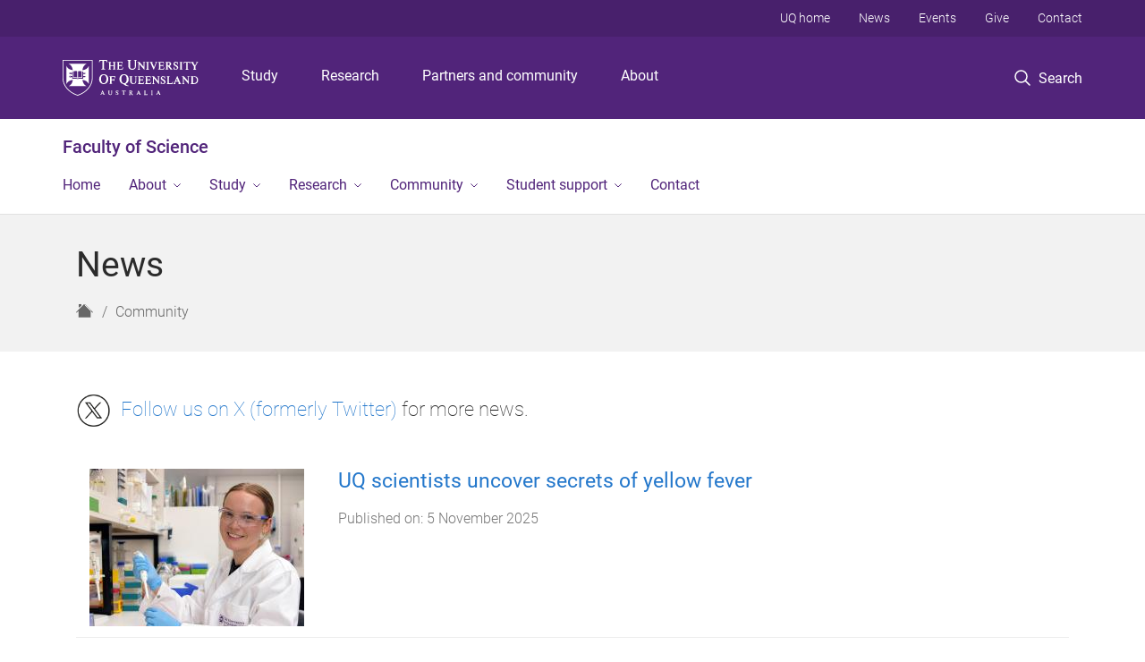

--- FILE ---
content_type: text/html; charset=utf-8
request_url: https://science.uq.edu.au/news?t%5Buq_article%5D=uq_article&sort_by=field_uq_publish_date_value&sort_order=DESC&page=3
body_size: 13024
content:
<!DOCTYPE html>
<!--[if lt IE 7]> <html class="lt-ie9 lt-ie8 lt-ie7" lang="en" dir="ltr"> <![endif]-->
<!--[if IE 7]> <html class="lte-ie7 lt-ie9 lt-ie8" lang="en" dir="ltr"> <![endif]-->
<!--[if IE 8]> <html class="lte-ie8 lt-ie9" lang="en" dir="ltr"> <![endif]-->
<!--[if lte IE 9]> <html class="lte-ie9" lang="en" dir="ltr"> <![endif]-->
<!--[if gt IE 9]><!--> <html xmlns="http://www.w3.org/1999/xhtml" lang="en" dir="ltr"> <!--<![endif]-->
<head>
  <meta http-equiv="Content-Type" content="text/html; charset=utf-8" />
<link rel="shortcut icon" href="https://science.uq.edu.au/sites/all/themes/custom/uq_standard/favicon.ico" type="image/vnd.microsoft.icon" />
<meta name="viewport" content="width=device-width,initial-scale=1" />
<link rel="apple-touch-icon" href="https://static.uq.net.au/v4/logos/corporate/uq-apple-touch-icon.png" type="image/png" />
<meta name="generator" content="Drupal 7 (https://www.drupal.org)" />
<link rel="canonical" href="https://science.uq.edu.au/news" />
<link rel="shortlink" href="https://science.uq.edu.au/news" />
<meta name="msvalidate.01" content="1D347AB66A45715B5302E84A9FACA1F6" />
  <title>News - Faculty of Science - University of Queensland</title>
  <style type="text/css" media="all">
@import url("https://science.uq.edu.au/sites/all/libraries/chosen/chosen.css?t9amwf");
@import url("https://science.uq.edu.au/sites/all/modules/contrib/chosen/css/chosen-drupal.css?t9amwf");
</style>
<style type="text/css" media="all">
@import url("https://science.uq.edu.au/sites/all/modules/contrib/field_hidden/field_hidden.css?t9amwf");
@import url("https://science.uq.edu.au/sites/all/modules/custom/uq_components/core/uq_snippets/uq_snippets.css?t9amwf");
@import url("https://science.uq.edu.au/modules/user/user.css?t9amwf");
@import url("https://science.uq.edu.au/sites/all/modules/contrib/video_filter/video_filter.css?t9amwf");
@import url("https://science.uq.edu.au/sites/all/modules/custom/uq_components/components/uq_panel_feature/css/style.css?t9amwf");
@import url("https://science.uq.edu.au/sites/all/modules/contrib/ckeditor_image2/ckeditor_image2.theme.css?t9amwf");
</style>
<style type="text/css" media="all">
@import url("https://science.uq.edu.au/sites/all/modules/contrib/panels/css/panels.css?t9amwf");
@import url("https://science.uq.edu.au/sites/all/modules/contrib/taxonomy_access/taxonomy_access.css?t9amwf");
</style>
<link type="text/css" rel="stylesheet" href="https://static.uq.net.au/v6/fonts/Roboto/roboto.css" media="all" />
<link type="text/css" rel="stylesheet" href="https://static.uq.net.au/latest/css/uqds_uq-standard.css?t9amwf" media="all" />
<style type="text/css" media="all">
@import url("https://science.uq.edu.au/sites/all/themes/custom/uq_standard/css/styles.css?t9amwf");
</style>
<style type="text/css" media="print">
@import url("https://science.uq.edu.au/sites/all/themes/custom/uq_standard/css/print.css?t9amwf");
</style>
  <!--[if lt IE 9]>
  <script src="/sites/all/themes/custom/uq_standard/bower_components/html5shiv/dist/html5shiv.min.js"></script>
  <script src="/sites/all/themes/custom/uq_standard/bower_components/respond/dest/respond.min.js"></script>
  <![endif]-->
  <script type="text/javascript">
<!--//--><![CDATA[//><!--
(function(i,s,o,g,r,a,m){i["GoogleAnalyticsObject"]=r;i[r]=i[r]||function(){(i[r].q=i[r].q||[]).push(arguments)},i[r].l=1*new Date();a=s.createElement(o),m=s.getElementsByTagName(o)[0];a.async=1;a.src=g;m.parentNode.insertBefore(a,m)})(window,document,"script","https://www.google-analytics.com/analytics.js","ga");ga("create", "UA-1590516-1", {"cookieDomain":"auto"});ga("require", "linkid", "linkid.js");ga("set", "anonymizeIp", true);ga("send", "pageview");
//--><!]]>
</script>
</head>
<body class="html not-front not-logged-in no-sidebars page-news" >
  <div class="skip-link">
    <a href="#main-menu" tabindex="1" class="skip-link__link element-invisible element-focusable">Skip to menu</a>
    <a href="#main-content" class="skip-link__link element-invisible element-focusable">Skip to content</a>
    <a href="#site-footer" class="skip-link__link element-invisible element-focusable">Skip to footer</a>
  </div>
    <div class="region region-page-top">
    <noscript aria-hidden="true"><iframe src="https://www.googletagmanager.com/ns.html?id=GTM-NC7M38Q"
 height="0" width="0" style="display:none;visibility:hidden"></iframe></noscript>
  </div>
  
  

<header class="uq-header" data-gtm-category="Header">
  <div class="uq-header__container">
    <div class="uq-header__menu-toggle">
      <button type="button" class="nav-primary__toggle nav-primary__menu-toggle slide-menu__control"
        data-target="global-mobile-nav" data-action="toggle">Menu
      </button>
    </div>
    <div class="uq-header__logo">
      <a class="logo--large" href="https://www.uq.edu.au/">
        <img alt="The University of Queensland"
          src="https://static.uq.net.au/v11/logos/corporate/uq-logo--reversed.svg">
      </a>
    </div>
    <div class="uq-header__nav-primary" data-gtm-category="Primary header">
      <nav class="uq-header__nav-primary-container" aria-label="primary navigation">
        <ul class="uq-header__nav-primary-list">
                    <li class="uq-header__nav-primary-item"><a
              class="uq-header__nav-primary-link"
              href="https://study.uq.edu.au/"
              data-gtm-label="Study">Study</a>
            
          </li>
                    <li class="uq-header__nav-primary-item"><a
              class="uq-header__nav-primary-link"
              href="https://research.uq.edu.au/"
              data-gtm-label="Research">Research</a>
            
          </li>
                    <li class="uq-header__nav-primary-item"><a
              class="uq-header__nav-primary-link"
              href="https://partners-community.uq.edu.au"
              data-gtm-label="Partners and community">Partners and community</a>
            
          </li>
                    <li class="uq-header__nav-primary-item"><a
              class="uq-header__nav-primary-link"
              href="https://about.uq.edu.au/"
              data-gtm-label="About">About</a>
            
          </li>
                  </ul>
      </nav>
    </div>
    <div class="uq-header__search-toggle" data-gtm-category="Search">
      <button class="nav-primary__toggle nav-primary__search-toggle" data-gtm-action="Toggle">
        <div class="search-toggle__label">Search</div>
      </button>
    </div>
  </div>

  <!-- Mobile only navigation -->
  <nav class="slide-menu global-mobile-nav" id="global-mobile-nav" aria-label="primary navigation mobile">
    <div class="uq-site-header__title-container">
      <div class="uq-site-header__title-container__left">
        <a href="/" class="uq-site-header__title">Faculty of Science</a>
      </div>
    </div>
    <ul>
      <!-- site specific navigation -->
              <li data-gtm-category="Main navigation">
          <a href="/home" class="slide-menu__control"
            data-gtm-category="UQ Header"
            data-gtm-label="Home"
            aria-haspopup="true"
            aria-expanded="false"
            >
            Home          </a>
                    </li>
              <li data-gtm-category="Main navigation">
          <a href="/about" class="slide-menu__control"
            data-gtm-category="UQ Header"
            data-gtm-label="About"
            aria-haspopup="true"
            aria-expanded="false"
            >
            About          </a>
                          <ul>
                                                <li class='first__overview'>
                  <a href="/about" class="global-mobile-nav__audience-link slide-menu__control"
                      data-gtm-category="UQ Header"
                      data-gtm-label="About"
                      >
                      About                    </a>
                  </li>
                                                                              <li>
                        <a
                          href="/about/strategic-vision"
                          data-gtm-label="Strategic vision > Strategic vision"
                        >
                          Strategic vision                        </a>
                      </li>
                                                                              <li>
                        <a
                          href="/about/leadership-team"
                          data-gtm-label="Leadership team > Leadership team"
                        >
                          Leadership team                        </a>
                      </li>
                                                                              <li>
                        <a
                          href="/about/schools-and-centres"
                          data-gtm-label="Schools and centres > Schools and centres"
                        >
                          Schools and centres                        </a>
                      </li>
                                                                              <li>
                        <a
                          href="/about/facilities-services"
                          data-gtm-label="Facilities and services > Facilities and services"
                        >
                          Facilities and services                        </a>
                      </li>
                                                                              <li>
                        <a
                          href="/about/teaching-learning"
                          data-gtm-label="Teaching & Learning > Teaching & Learning"
                        >
                          Teaching & Learning                        </a>
                      </li>
                                                                              <li>
                        <a
                          href="/about/rankings-and-achievements"
                          data-gtm-label="Rankings and achievements > Rankings and achievements"
                        >
                          Rankings and achievements                        </a>
                      </li>
                                                                                                                          </ul>
                    </li>
              <li data-gtm-category="Main navigation">
          <a href="/study" class="slide-menu__control"
            data-gtm-category="UQ Header"
            data-gtm-label="Study"
            aria-haspopup="true"
            aria-expanded="false"
            >
            Study          </a>
                          <ul>
                                                <li class='first__overview'>
                  <a href="/study" class="global-mobile-nav__audience-link slide-menu__control"
                      data-gtm-category="UQ Header"
                      data-gtm-label="Study"
                      >
                      Study                    </a>
                  </li>
                                                                              <li>
                        <a
                          href="/study/undergraduate-programs"
                          data-gtm-label="Undergraduate programs > Undergraduate programs"
                        >
                          Undergraduate programs                        </a>
                      </li>
                                                                              <li>
                        <a
                          href="/study/postgraduate-coursework"
                          data-gtm-label="Postgraduate coursework > Postgraduate coursework"
                        >
                          Postgraduate coursework                        </a>
                      </li>
                                                                              <li>
                        <a
                          href="/study/higher-degree-research"
                          data-gtm-label="Higher degree by research > Higher degree by research"
                        >
                          Higher degree by research                        </a>
                      </li>
                                                                              <li>
                        <a
                          href="/study/meet-our-students"
                          data-gtm-label="Meet our students > Meet our students"
                        >
                          Meet our students                        </a>
                      </li>
                                                                                                                          </ul>
                    </li>
              <li data-gtm-category="Main navigation">
          <a href="/research" class="slide-menu__control"
            data-gtm-category="UQ Header"
            data-gtm-label="Research"
            aria-haspopup="true"
            aria-expanded="false"
            >
            Research          </a>
                          <ul>
                                                <li class='first__overview'>
                  <a href="/research" class="global-mobile-nav__audience-link slide-menu__control"
                      data-gtm-category="UQ Header"
                      data-gtm-label="Research"
                      >
                      Research                    </a>
                  </li>
                                                                              <li>
                        <a
                          href="/research/cross-disciplinary-themes"
                          data-gtm-label="Cross-disciplinary research themes > Cross-disciplinary research themes"
                        >
                          Cross-disciplinary research themes                        </a>
                      </li>
                                                                              <li>
                        <a
                          href="/research/support-for-researchers"
                          data-gtm-label="Support for researchers > Support for researchers"
                        >
                          Support for researchers                        </a>
                      </li>
                                                                                                                          </ul>
                    </li>
              <li data-gtm-category="Main navigation">
          <a href="/community" class="slide-menu__control"
            data-gtm-category="UQ Header"
            data-gtm-label="Community"
            aria-haspopup="true"
            aria-expanded="false"
            >
            Community          </a>
                          <ul>
                                                <li class='first__overview'>
                  <a href="/community" class="global-mobile-nav__audience-link slide-menu__control"
                      data-gtm-category="UQ Header"
                      data-gtm-label="Community"
                      >
                      Community                    </a>
                  </li>
                                                                              <li>
                        <a
                          href="/community/partnerships"
                          data-gtm-label="Partnerships > Partnerships"
                        >
                          Partnerships                        </a>
                      </li>
                                                                              <li>
                        <a
                          href="/community/alumni"
                          data-gtm-label="Alumni > Alumni"
                        >
                          Alumni                        </a>
                      </li>
                                                                              <li>
                        <a
                          href="/community/high-schools"
                          data-gtm-label="High schools > High schools"
                        >
                          High schools                        </a>
                      </li>
                                                                              <li>
                        <a
                          href="/news"
                          data-gtm-label="News > News"
                        >
                          News                        </a>
                      </li>
                                                                              <li>
                        <a
                          href="/events"
                          data-gtm-label="Events > Events"
                        >
                          Events                        </a>
                      </li>
                                                                              <li>
                        <a
                          href="https://alumni.uq.edu.au/faculty-of-science"
                          data-gtm-label="Giving > Giving"
                        >
                          Giving                        </a>
                      </li>
                                                                                                                          </ul>
                    </li>
              <li data-gtm-category="Main navigation">
          <a href="/student-support" class="slide-menu__control"
            data-gtm-category="UQ Header"
            data-gtm-label="Student support"
            aria-haspopup="true"
            aria-expanded="false"
            >
            Student support          </a>
                          <ul>
                                                <li class='first__overview'>
                  <a href="/student-support" class="global-mobile-nav__audience-link slide-menu__control"
                      data-gtm-category="UQ Header"
                      data-gtm-label="Student support"
                      >
                      Student support                    </a>
                  </li>
                                                                              <li>
                        <a
                          href="/student-support/orientation"
                          data-gtm-label="Getting started and Orientation > Getting started and Orientation"
                        >
                          Getting started and Orientation                        </a>
                      </li>
                                                                              <li>
                        <a
                          href="/student-support/careers-and-employability"
                          data-gtm-label="Careers and employability > Careers and employability"
                        >
                          Careers and employability                        </a>
                      </li>
                                                                              <li>
                        <a
                          href="/student-support/leadership-mentoring"
                          data-gtm-label="Leadership and mentoring > Leadership and mentoring"
                        >
                          Leadership and mentoring                        </a>
                      </li>
                                                                              <li>
                        <a
                          href="/student-support/academic-help-and-general-enquiries"
                          data-gtm-label="Academic help and general enquiries > Academic help and general enquiries"
                        >
                          Academic help and general enquiries                        </a>
                      </li>
                                                                              <li>
                        <a
                          href="/student-support/scholarships"
                          data-gtm-label="Scholarships > Scholarships"
                        >
                          Scholarships                        </a>
                      </li>
                                                                              <li>
                        <a
                          href="/student-support/hdr-student-support"
                          data-gtm-label="HDR student support > HDR student support"
                        >
                          HDR student support                        </a>
                      </li>
                                                                                                                          </ul>
                    </li>
              <li data-gtm-category="Main navigation">
          <a href="/contact" class="slide-menu__control"
            data-gtm-category="UQ Header"
            data-gtm-label="Contact"
            aria-haspopup="true"
            aria-expanded="false"
            >
            Contact          </a>
                    </li>
            <!-- END : site specific navigation -->
            <li class="uq-header__newglobal-nav-item" data-gtm-category="Primary header">
        <a class="uq-header__newglobal-nav-link slide-menu__control"
          href="https://study.uq.edu.au/">Study</a>
              </li>
            <li class="uq-header__newglobal-nav-item" data-gtm-category="Primary header">
        <a class="uq-header__newglobal-nav-link slide-menu__control"
          href="https://research.uq.edu.au/">Research</a>
              </li>
            <li class="uq-header__newglobal-nav-item" data-gtm-category="Primary header">
        <a class="uq-header__newglobal-nav-link slide-menu__control"
          href="https://partners-community.uq.edu.au">Partners and community</a>
              </li>
            <li class="uq-header__newglobal-nav-item" data-gtm-category="Primary header">
        <a class="uq-header__newglobal-nav-link slide-menu__control"
          href="https://about.uq.edu.au/">About</a>
              </li>
                  <li class="uq-header__nav-secondary-item" data-gtm-category="Secondary header">
        <a class="uq-header__nav-secondary-link" href="https://www.uq.edu.au/">UQ home</a>
      </li>
            <li class="uq-header__nav-secondary-item" data-gtm-category="Secondary header">
        <a class="uq-header__nav-secondary-link" href="https://www.uq.edu.au/news/">News</a>
      </li>
            <li class="uq-header__nav-secondary-item" data-gtm-category="Secondary header">
        <a class="uq-header__nav-secondary-link" href="https://www.uq.edu.au/uq-events">Events</a>
      </li>
            <li class="uq-header__nav-secondary-item" data-gtm-category="Secondary header">
        <a class="uq-header__nav-secondary-link" href="https://alumni.uq.edu.au/giving/">Give</a>
      </li>
            <li class="uq-header__nav-secondary-item" data-gtm-category="Secondary header">
        <a class="uq-header__nav-secondary-link" href="https://contacts.uq.edu.au/">Contact</a>
      </li>
          </ul>
  </nav>
  <div class="uq-header__search" data-gtm-category="Search">
    <div class="uq-header__search-container">
      <form action="https://search.uq.edu.au/" method="get" data-gtm-action="Text search" data-gtm-form-action="">
        <fieldset>
          <div class="uq-header__search-query">
            <label for="edit-q" class="visually-hidden uq-header__search-query-label">Search term</label>
            <input type="text" id="edit-q" name="q" value="" maxlength="128" placeholder="Search by keyword" class="uq-header__search-query-input" data-gtm-trigger="change" data-gtm-form-search="">
            <span class="uq-header__search-query-button">
              <input type="submit" name="op" value="Search" class="uq-header__search-query-submit" data-gtm-trigger="click">
            </span>

                        <input type="hidden" value="https://science.uq.edu.au" name="as_sitesearch" id="edit-as_sitesearch-on">
          </div>
        </fieldset>
      </form>
    </div>
  </div>
  <div class="uq-header__nav-secondary">
    <nav class="uq-header__nav-secondary-container">
      <ul class="uq-header__nav-secondary-list">
                <li class="uq-header__nav-secondary-item">
          <a
            href="https://www.uq.edu.au/"
            class="uq-header__nav-secondary-link"
            data-gtm-category="Secondary header"
            data-gtm-label="UQ home"
          >
            UQ home          </a>
        </li>
                <li class="uq-header__nav-secondary-item">
          <a
            href="https://www.uq.edu.au/news/"
            class="uq-header__nav-secondary-link"
            data-gtm-category="Secondary header"
            data-gtm-label="News"
          >
            News          </a>
        </li>
                <li class="uq-header__nav-secondary-item">
          <a
            href="https://www.uq.edu.au/uq-events"
            class="uq-header__nav-secondary-link"
            data-gtm-category="Secondary header"
            data-gtm-label="Events"
          >
            Events          </a>
        </li>
                <li class="uq-header__nav-secondary-item">
          <a
            href="https://alumni.uq.edu.au/giving/"
            class="uq-header__nav-secondary-link"
            data-gtm-category="Secondary header"
            data-gtm-label="Give"
          >
            Give          </a>
        </li>
                <li class="uq-header__nav-secondary-item">
          <a
            href="https://contacts.uq.edu.au/"
            class="uq-header__nav-secondary-link"
            data-gtm-category="Secondary header"
            data-gtm-label="Contact"
          >
            Contact          </a>
        </li>
              </ul>
    </nav>
  </div>
</header>

  <div class="uq-site-header">
  <div class="uq-site-header__title-container">
    <div class="uq-site-header__title-container__left">
      <a href="/" class="uq-site-header__title">Faculty of Science</a>
    </div>
    <div class="uq-site-header__title-container__right">
      <button class="uq-site-header__navigation-toggle jsNavToggle" data-gtm-action="Toggle">Menu</button>
    </div>
  </div>
  <div class="uq-site-header__navigation-container">
    <nav class="uq-site-header__navigation" aria-label="Site navigation" id="jsNav">
      <ul class="uq-site-header__navigation__list uq-site-header__navigation__list--level-1">
                <li class="uq-site-header__navigation__list-item
                            ">
          <a href="/home" aria-haspopup="true" aria-expanded="false"
            class="uq-site-header__navigation__list-link">
            Home          </a>
                  </li>
                <li class="uq-site-header__navigation__list-item
              uq-site-header__navigation__list-item--has-subnav              ">
          <a href="/about" aria-haspopup="true" aria-expanded="false"
            class="uq-site-header__navigation__list-link">
            About          </a>
                    <button class="uq-site-header__navigation__sub-toggle" data-gtm-action="Toggle"><span
              class="visually-hidden">Show About sub-navigation</span></button>
          <ul class="uq-site-header__navigation__list uq-site-header__navigation__list--level-2"
            aria-label="Study sub-navigation">
                                          <li class="uq-site-header__navigation__list-item">
                  <a href="/about/strategic-vision">
                    Strategic vision                  </a>
                </li>
                                                        <li class="uq-site-header__navigation__list-item">
                  <a href="/about/leadership-team">
                    Leadership team                  </a>
                </li>
                                                        <li class="uq-site-header__navigation__list-item">
                  <a href="/about/schools-and-centres">
                    Schools and centres                  </a>
                </li>
                                                        <li class="uq-site-header__navigation__list-item">
                  <a href="/about/facilities-services">
                    Facilities and services                  </a>
                </li>
                                                        <li class="uq-site-header__navigation__list-item">
                  <a href="/about/teaching-learning">
                    Teaching & Learning                  </a>
                </li>
                                                        <li class="uq-site-header__navigation__list-item">
                  <a href="/about/rankings-and-achievements">
                    Rankings and achievements                  </a>
                </li>
                                                                                        </ul>
                  </li>
                <li class="uq-site-header__navigation__list-item
              uq-site-header__navigation__list-item--has-subnav              ">
          <a href="/study" aria-haspopup="true" aria-expanded="false"
            class="uq-site-header__navigation__list-link">
            Study          </a>
                    <button class="uq-site-header__navigation__sub-toggle" data-gtm-action="Toggle"><span
              class="visually-hidden">Show Study sub-navigation</span></button>
          <ul class="uq-site-header__navigation__list uq-site-header__navigation__list--level-2"
            aria-label="Study sub-navigation">
                                          <li class="uq-site-header__navigation__list-item">
                  <a href="/study/undergraduate-programs">
                    Undergraduate programs                  </a>
                </li>
                                                        <li class="uq-site-header__navigation__list-item">
                  <a href="/study/postgraduate-coursework">
                    Postgraduate coursework                  </a>
                </li>
                                                        <li class="uq-site-header__navigation__list-item">
                  <a href="/study/higher-degree-research">
                    Higher degree by research                  </a>
                </li>
                                                        <li class="uq-site-header__navigation__list-item">
                  <a href="/study/meet-our-students">
                    Meet our students                  </a>
                </li>
                                                                                        </ul>
                  </li>
                <li class="uq-site-header__navigation__list-item
              uq-site-header__navigation__list-item--has-subnav              ">
          <a href="/research" aria-haspopup="true" aria-expanded="false"
            class="uq-site-header__navigation__list-link">
            Research          </a>
                    <button class="uq-site-header__navigation__sub-toggle" data-gtm-action="Toggle"><span
              class="visually-hidden">Show Research sub-navigation</span></button>
          <ul class="uq-site-header__navigation__list uq-site-header__navigation__list--level-2"
            aria-label="Study sub-navigation">
                                          <li class="uq-site-header__navigation__list-item">
                  <a href="/research/cross-disciplinary-themes">
                    Cross-disciplinary research themes                  </a>
                </li>
                                                        <li class="uq-site-header__navigation__list-item">
                  <a href="/research/support-for-researchers">
                    Support for researchers                  </a>
                </li>
                                                                                        </ul>
                  </li>
                <li class="uq-site-header__navigation__list-item
              uq-site-header__navigation__list-item--has-subnav              ">
          <a href="/community" aria-haspopup="true" aria-expanded="false"
            class="uq-site-header__navigation__list-link">
            Community          </a>
                    <button class="uq-site-header__navigation__sub-toggle" data-gtm-action="Toggle"><span
              class="visually-hidden">Show Community sub-navigation</span></button>
          <ul class="uq-site-header__navigation__list uq-site-header__navigation__list--level-2"
            aria-label="Study sub-navigation">
                                          <li class="uq-site-header__navigation__list-item">
                  <a href="/community/partnerships">
                    Partnerships                  </a>
                </li>
                                                        <li class="uq-site-header__navigation__list-item">
                  <a href="/community/alumni">
                    Alumni                  </a>
                </li>
                                                        <li class="uq-site-header__navigation__list-item">
                  <a href="/community/high-schools">
                    High schools                  </a>
                </li>
                                                        <li class="uq-site-header__navigation__list-item">
                  <a href="/news">
                    News                  </a>
                </li>
                                                        <li class="uq-site-header__navigation__list-item">
                  <a href="/events">
                    Events                  </a>
                </li>
                                                        <li class="uq-site-header__navigation__list-item">
                  <a href="https://alumni.uq.edu.au/faculty-of-science">
                    Giving                  </a>
                </li>
                                                                                        </ul>
                  </li>
                <li class="uq-site-header__navigation__list-item
              uq-site-header__navigation__list-item--has-subnav              ">
          <a href="/student-support" aria-haspopup="true" aria-expanded="false"
            class="uq-site-header__navigation__list-link">
            Student support          </a>
                    <button class="uq-site-header__navigation__sub-toggle" data-gtm-action="Toggle"><span
              class="visually-hidden">Show Student support sub-navigation</span></button>
          <ul class="uq-site-header__navigation__list uq-site-header__navigation__list--level-2"
            aria-label="Study sub-navigation">
                                          <li class="uq-site-header__navigation__list-item">
                  <a href="/student-support/orientation">
                    Getting started and Orientation                  </a>
                </li>
                                                        <li class="uq-site-header__navigation__list-item">
                  <a href="/student-support/careers-and-employability">
                    Careers and employability                  </a>
                </li>
                                                        <li class="uq-site-header__navigation__list-item">
                  <a href="/student-support/leadership-mentoring">
                    Leadership and mentoring                  </a>
                </li>
                                                        <li class="uq-site-header__navigation__list-item">
                  <a href="/student-support/academic-help-and-general-enquiries">
                    Academic help and general enquiries                  </a>
                </li>
                                                        <li class="uq-site-header__navigation__list-item">
                  <a href="/student-support/scholarships">
                    Scholarships                  </a>
                </li>
                                                        <li class="uq-site-header__navigation__list-item">
                  <a href="/student-support/hdr-student-support">
                    HDR student support                  </a>
                </li>
                                                                                        </ul>
                  </li>
                <li class="uq-site-header__navigation__list-item
                            ">
          <a href="/contact" aria-haspopup="true" aria-expanded="false"
            class="uq-site-header__navigation__list-link">
            Contact          </a>
                  </li>
              </ul>
    </nav>
  </div>
</div>

<div class="page">
  
  
    <a id="main-content"></a>
  <div class="page__content clearfix">
      <div class="region region-content">
    <div id="block-system-main" class="block block-system">

    
  <div class="content" class="block__content">
    
<div class="layout-region__main"><div class="panel-pane pane-panels-mini pane-default-page-header page__header"  >
  
    

<div class="panel-pane__content">
  

  <div class="row">
    <div class="layout-region__main large-12 columns">
      <div class="panel-pane pane-page-title"  >
  
    

<div class="panel-pane__content">
  <h1 class="page__title">News</h1>
</div>


</div>
<div class="panel-separator"></div><div class="panel-pane pane-page-breadcrumb page__breadcrumb"  >
  
    

<div class="panel-pane__content">
  <ol class="breadcrumb-trail" itemscope="" itemtype="http://schema.org/BreadcrumbList"><li class="breadcrumb breadcrumb--home" itemprop="itemListElement" itemscope="" itemtype="http://schema.org/ListItem" title="Home"><a title="Home" href="/" class="breadcrumb__link breadcrumb__link--home"><span class="show-for-sr" itemprop="name">Home</span>
<span class="icon icon-uq-home" title="Home" />
</a>
<meta itemprop="position" content="1" />
</li>
<li class="breadcrumb" itemprop="itemListElement" itemscope="" itemtype="http://schema.org/ListItem"><a class="breadcrumb__link" itemprop="item" href="/community" title="">Community</a><meta itemprop="position" content="1" />
</li>
</ol>
</div>


</div>
    </div>
  </div>

</div>


</div>
<div class="panel-separator"></div><div  class="section section--no-top-spacing section--no-bottom-spacing section--1056">
    <div class="section__container">
        <div class="section__content">
      <div class="fieldable-panels-pane">
    <div class="field field-name-field-pane-body field-type-text-long field-label-hidden"><div class="field-items"><div class="field-item even"><p class="lead-text"><a href="https://twitter.com/uqscience"><img alt="X (formerly Twitter) icon" height="40" src="/files/47583/X.png" width="40" /></a>  <a href="https://twitter.com/uqscience">Follow us on X (formerly Twitter)</a> for more news.</p></div></div></div></div>
    </div>

      </div>
</div>
<div class="panel-separator"></div><div  class="section section--no-top-spacing section--centered section--706">
    <div class="section__container">
        <div class="section__content">
      <div class="view view-vertical-content-list view-id-vertical_content_list view-display-id-vertical_list_pane__teaser view-dom-id-0bbc463b96d52cbf982d9ac476ed6129" data-equalizer="">
        
  
  
      <div class="view-content">
          <ul class="vertical-list vertical-list--ruled">          <li class="vertical-list__item"><div class="article--teaser">
  <div class="row small-collapse article__wrapper">
    <div class="article article--has-image">
            <div class="column small-5 medium-3 article__media">
        <div class="article__teaser-image">
          <img src="https://science.uq.edu.au/sites/default/files/styles/uq_core_small_square/public/ckfinder/images/news/sci-yellow-fever-summa-main-1080x755.jpg?itok=llg45Dte" width="240" height="240" alt="Sumna Bibby" title="Sumna Bibby" />        </div>
      </div>
      <div class="column small-7 medium-9 article__content">
                  <h3 class="article__title">
            <a href="/article/2025/11/uq-scientists-uncover-secrets-yellow-fever">
              UQ scientists uncover secrets of yellow fever            </a>
          </h3>
                      <div class="article__publish-date">
              Published on: <span class="date-display-single">5 November 2025</span>            </div>
          
                  </div>
      </div>
    </div>
  </div>
  </li>
          <li class="vertical-list__item"><div class="article--teaser">
  <div class="row small-collapse article__wrapper">
    <div class="article article--has-image">
            <div class="column small-5 medium-3 article__media">
        <div class="article__teaser-image">
          <img src="https://science.uq.edu.au/sites/default/files/styles/uq_core_small_square/public/ckfinder/images/news/sci-aibn-superconducting-germanium-credit-amazing-studio-adobe-images-1080w.jpg?itok=Yz4WSXOC" width="240" height="240" alt="Germanium" title="Germanium" />        </div>
      </div>
      <div class="column small-7 medium-9 article__content">
                  <h3 class="article__title">
            <a href="/article/2025/10/superconducting-germanium-made-industry-compatible-methods">
              Superconducting germanium made with industry-compatible methods            </a>
          </h3>
                      <div class="article__publish-date">
              Published on: <span class="date-display-single">31 October 2025</span>            </div>
          
                  </div>
      </div>
    </div>
  </div>
  </li>
          <li class="vertical-list__item"><div class="article--teaser">
  <div class="row small-collapse article__wrapper">
    <div class="article article--has-image">
            <div class="column small-5 medium-3 article__media">
        <div class="article__teaser-image">
          <img src="https://science.uq.edu.au/sites/default/files/styles/uq_core_small_square/public/ckfinder/images/news/file-20251023-56-19r644.jpg?itok=0LdCix2u" width="240" height="240" alt="Bulldozed" title="Bulldozed" />        </div>
      </div>
      <div class="column small-7 medium-9 article__content">
                  <h3 class="article__title">
            <a href="/article/2025/10/queensland%E2%80%99s-forests-are-still-being-bulldozed-%E2%80%94-and-new-parks-alone-won%E2%80%99t-save-them">
              Queensland’s forests are still being bulldozed — and new parks alone won’t save them            </a>
          </h3>
                      <div class="article__publish-date">
              Published on: <span class="date-display-single">24 October 2025</span>            </div>
          
                  </div>
      </div>
    </div>
  </div>
  </li>
          <li class="vertical-list__item"><div class="article--teaser">
  <div class="row small-collapse article__wrapper">
    <div class="article article--has-image">
            <div class="column small-5 medium-3 article__media">
        <div class="article__teaser-image">
          <img src="https://science.uq.edu.au/sites/default/files/styles/uq_core_small_square/public/ckfinder/images/news/MBRS_research_007%20SMALL.jpg?itok=yG6cEGaW" width="240" height="240" alt="Kirsten Golding" title="Kirsten Golding" />        </div>
      </div>
      <div class="column small-7 medium-9 article__content">
                  <h3 class="article__title">
            <a href="/article/2025/10/applying-real-world-maritime-skills-future-success">
              Applying real-world maritime skills for future success            </a>
          </h3>
                      <div class="article__publish-date">
              Published on: <span class="date-display-single">24 October 2025</span>            </div>
          
                  </div>
      </div>
    </div>
  </div>
  </li>
          <li class="vertical-list__item"><div class="article--teaser">
  <div class="row small-collapse article__wrapper">
    <div class="article article--has-image">
            <div class="column small-5 medium-3 article__media">
        <div class="article__teaser-image">
          <img src="https://science.uq.edu.au/sites/default/files/styles/uq_core_small_square/public/ckfinder/images/news/sci-tiny-wave-adobe-1080.jpg?itok=m_YH-S5l" width="240" height="240" alt="Photo credit: Noradoa/Adobe Stock" title="Photo credit: Noradoa/Adobe Stock" />        </div>
      </div>
      <div class="column small-7 medium-9 article__content">
                  <h3 class="article__title">
            <a href="/article/2025/10/miniscule-wave-machine-opens-big-scientific-doors">
              Miniscule wave machine opens big scientific doors            </a>
          </h3>
                      <div class="article__publish-date">
              Published on: <span class="date-display-single">24 October 2025</span>            </div>
          
                  </div>
      </div>
    </div>
  </div>
  </li>
          <li class="vertical-list__item"><div class="article--teaser">
  <div class="row small-collapse article__wrapper">
    <div class="article article--has-image">
            <div class="column small-5 medium-3 article__media">
        <div class="article__teaser-image">
          <img src="https://science.uq.edu.au/sites/default/files/styles/uq_core_small_square/public/ckfinder/images/news/sci-tick-location-adobe-1080.jpg?itok=tF7CNMzb" width="240" height="240" alt="Cattle tick" title="Cattle tick" />        </div>
      </div>
      <div class="column small-7 medium-9 article__content">
                  <h3 class="article__title">
            <a href="/article/2025/10/paralysis-ticks-prefer-heads-and-necks-pets">
              Paralysis ticks prefer heads and necks of pets            </a>
          </h3>
                      <div class="article__publish-date">
              Published on: <span class="date-display-single">22 October 2025</span>            </div>
          
                  </div>
      </div>
    </div>
  </div>
  </li>
          <li class="vertical-list__item"><div class="article--teaser">
  <div class="row small-collapse article__wrapper">
    <div class="article article--has-image">
            <div class="column small-5 medium-3 article__media">
        <div class="article__teaser-image">
          <img src="https://science.uq.edu.au/sites/default/files/styles/uq_core_small_square/public/ckfinder/images/news/sci-pesticidetool-pit-credit-mika-rowston-1080x755.jpg?itok=U_3zst8u" width="240" height="240" alt="River" title="River" />        </div>
      </div>
      <div class="column small-7 medium-9 article__content">
                  <h3 class="article__title">
            <a href="/article/2025/10/new-pesticide-tool-reduces-downstream-impacts-chemical-runoff">
              New pesticide tool reduces downstream impacts of chemical runoff            </a>
          </h3>
                      <div class="article__publish-date">
              Published on: <span class="date-display-single">16 October 2025</span>            </div>
          
                  </div>
      </div>
    </div>
  </div>
  </li>
          <li class="vertical-list__item"><div class="article--teaser">
  <div class="row small-collapse article__wrapper">
    <div class="article article--has-image">
            <div class="column small-5 medium-3 article__media">
        <div class="article__teaser-image">
          <img src="https://science.uq.edu.au/sites/default/files/styles/uq_core_small_square/public/ckfinder/images/news/Trimeresurus%20albolabris%20credit%20Tontan%20Travel.jpg?itok=0xsZhRp_" width="240" height="240" alt="Snake with fangs" title="Snake with fangs" />        </div>
      </div>
      <div class="column small-7 medium-9 article__content">
                  <h3 class="article__title">
            <a href="/article/2025/10/some-snake-venoms-behave-very-differently-humans">
              Some snake venoms behave very differently in humans            </a>
          </h3>
                      <div class="article__publish-date">
              Published on: <span class="date-display-single">15 October 2025</span>            </div>
          
                  </div>
      </div>
    </div>
  </div>
  </li>
          <li class="vertical-list__item"><div class="article--teaser">
  <div class="row small-collapse article__wrapper">
    <div class="article article--has-image">
            <div class="column small-5 medium-3 article__media">
        <div class="article__teaser-image">
          <img src="https://science.uq.edu.au/sites/default/files/styles/uq_core_small_square/public/ckfinder/images/news/AdobeStock_115642202%20SMALL.jpg?itok=DYmxMp_a" width="240" height="240" alt="Credit: Adobe" title="Credit: Adobe" />        </div>
      </div>
      <div class="column small-7 medium-9 article__content">
                  <h3 class="article__title">
            <a href="/article/2025/10/near-global-spawning-strategies-large-pelagic-fish">
              Near-global spawning strategies of large pelagic fish            </a>
          </h3>
                      <div class="article__publish-date">
              Published on: <span class="date-display-single">13 October 2025</span>            </div>
          
                  </div>
      </div>
    </div>
  </div>
  </li>
          <li class="vertical-list__item"><div class="article--teaser">
  <div class="row small-collapse article__wrapper">
    <div class="article article--has-image">
            <div class="column small-5 medium-3 article__media">
        <div class="article__teaser-image">
          <img src="https://science.uq.edu.au/sites/default/files/styles/uq_core_small_square/public/ckfinder/images/news/Website-article-header-image-resize-template.jpg?itok=LTtGtD68" width="240" height="240" alt="Taylor" title="Taylor" />        </div>
      </div>
      <div class="column small-7 medium-9 article__content">
                  <h3 class="article__title">
            <a href="/article/2025/10/taylor-help-bring-science-year-12-students">
              Taylor to help bring science to Year 12 students            </a>
          </h3>
                      <div class="article__publish-date">
              Published on: <span class="date-display-single">10 October 2025</span>            </div>
          
                  </div>
      </div>
    </div>
  </div>
  </li>
      </ul>    </div>
  
      <h2 class="element-invisible">Pages</h2><div class="item-list"><ul class="pager"><li class="pager-first first"><a title="Go to first page" href="/news?t%5Buq_article%5D=uq_article&amp;sort_by=field_uq_publish_date_value&amp;sort_order=DESC">« first</a></li>
<li class="pager-previous"><a title="Go to previous page" href="/news?t%5Buq_article%5D=uq_article&amp;sort_by=field_uq_publish_date_value&amp;sort_order=DESC&amp;page=2">‹ previous</a></li>
<li class="pager-item"><a title="Go to page 1" href="/news?t%5Buq_article%5D=uq_article&amp;sort_by=field_uq_publish_date_value&amp;sort_order=DESC">1</a></li>
<li class="pager-item"><a title="Go to page 2" href="/news?t%5Buq_article%5D=uq_article&amp;sort_by=field_uq_publish_date_value&amp;sort_order=DESC&amp;page=1">2</a></li>
<li class="pager-item"><a title="Go to page 3" href="/news?t%5Buq_article%5D=uq_article&amp;sort_by=field_uq_publish_date_value&amp;sort_order=DESC&amp;page=2">3</a></li>
<li class="pager-current">4</li>
<li class="pager-item"><a title="Go to page 5" href="/news?t%5Buq_article%5D=uq_article&amp;sort_by=field_uq_publish_date_value&amp;sort_order=DESC&amp;page=4">5</a></li>
<li class="pager-item"><a title="Go to page 6" href="/news?t%5Buq_article%5D=uq_article&amp;sort_by=field_uq_publish_date_value&amp;sort_order=DESC&amp;page=5">6</a></li>
<li class="pager-item"><a title="Go to page 7" href="/news?t%5Buq_article%5D=uq_article&amp;sort_by=field_uq_publish_date_value&amp;sort_order=DESC&amp;page=6">7</a></li>
<li class="pager-item"><a title="Go to page 8" href="/news?t%5Buq_article%5D=uq_article&amp;sort_by=field_uq_publish_date_value&amp;sort_order=DESC&amp;page=7">8</a></li>
<li class="pager-item"><a title="Go to page 9" href="/news?t%5Buq_article%5D=uq_article&amp;sort_by=field_uq_publish_date_value&amp;sort_order=DESC&amp;page=8">9</a></li>
<li class="pager-ellipsis">…</li>
<li class="pager-next"><a title="Go to next page" href="/news?t%5Buq_article%5D=uq_article&amp;sort_by=field_uq_publish_date_value&amp;sort_order=DESC&amp;page=4">next ›</a></li>
<li class="pager-last last"><a title="Go to last page" href="/news?t%5Buq_article%5D=uq_article&amp;sort_by=field_uq_publish_date_value&amp;sort_order=DESC&amp;page=135">last »</a></li>
</ul></div>  
  
  
  
  
</div>    </div>

      </div>
</div>
</div>
  </div>
</div>
  </div>
  </div>
  </div>

  
<footer class="uq-footer" data-gtm-category="Footer">
  <div class="uq-acknowledgement uq-acknowledgement--large">
    <div class="uq-acknowledgement__content">
      <div class="uq-acknowledgement__text">
        UQ acknowledges the Traditional Owners and their custodianship of the lands on which UQ is situated. &mdash; <a href="https://about.uq.edu.au/reconciliation" class="uq-acknowledgement__link">Reconciliation at UQ</a>
      </div>
    </div>
  </div>
  <div class="uq-footer__container">
    <nav class="uq-footer__navigation uq-footer--desktop" aria-label="footer navigation">
      <ul class="uq-footer__navigation-list uq-footer__navigation-level-1">
                <li class="uq-footer__navigation-item">
          <h2 class="uq-footer__navigation-title">Media</h2>
          <ul class="uq-footer__navigation-list uq-footer__navigation-level-2">
                        <li class="uq-footer__navigation-item">
              <a href="https://www.uq.edu.au/news/contacts" class="uq-footer__navigation-link">Media team contacts</a>
            </li>
                        <li class="uq-footer__navigation-item">
              <a href="https://about.uq.edu.au/experts" class="uq-footer__navigation-link">Find a subject matter expert</a>
            </li>
                        <li class="uq-footer__navigation-item">
              <a href="https://www.uq.edu.au/news/" class="uq-footer__navigation-link">UQ news</a>
            </li>
                      </ul>
        </li>
                <li class="uq-footer__navigation-item">
          <h2 class="uq-footer__navigation-title">Working at UQ</h2>
          <ul class="uq-footer__navigation-list uq-footer__navigation-level-2">
                        <li class="uq-footer__navigation-item">
              <a href="https://staff.uq.edu.au" class="uq-footer__navigation-link">Current staff</a>
            </li>
                        <li class="uq-footer__navigation-item">
              <a href="https://about.uq.edu.au/careers" class="uq-footer__navigation-link">Careers at UQ</a>
            </li>
                        <li class="uq-footer__navigation-item">
              <a href="https://about.uq.edu.au/strategic-plan" class="uq-footer__navigation-link">Strategic plan</a>
            </li>
                        <li class="uq-footer__navigation-item">
              <a href="https://staff.uq.edu.au/information-and-services/health-safety-wellbeing" class="uq-footer__navigation-link">Staff support</a>
            </li>
                        <li class="uq-footer__navigation-item">
              <a href="https://staff.uq.edu.au/information-and-services/information-technology/it-support" class="uq-footer__navigation-link">IT support for staff</a>
            </li>
                      </ul>
        </li>
                <li class="uq-footer__navigation-item">
          <h2 class="uq-footer__navigation-title">Current students</h2>
          <ul class="uq-footer__navigation-list uq-footer__navigation-level-2">
                        <li class="uq-footer__navigation-item">
              <a href="https://my.uq.edu.au" class="uq-footer__navigation-link">my.UQ</a>
            </li>
                        <li class="uq-footer__navigation-item">
              <a href="https://programs-courses.uq.edu.au" class="uq-footer__navigation-link">Programs and courses</a>
            </li>
                        <li class="uq-footer__navigation-item">
              <a href="https://about.uq.edu.au/academic-calendar" class="uq-footer__navigation-link">Key dates</a>
            </li>
                        <li class="uq-footer__navigation-item">
              <a href="https://my.uq.edu.au/student-support" class="uq-footer__navigation-link">Student support</a>
            </li>
                        <li class="uq-footer__navigation-item">
              <a href="https://my.uq.edu.au/information-and-services/information-technology/student-it-support" class="uq-footer__navigation-link">IT support for students</a>
            </li>
                      </ul>
        </li>
                <li class="uq-footer__navigation-item">
          <h2 class="uq-footer__navigation-title">Library</h2>
          <ul class="uq-footer__navigation-list uq-footer__navigation-level-2">
                        <li class="uq-footer__navigation-item">
              <a href="https://www.library.uq.edu.au/" class="uq-footer__navigation-link">Library</a>
            </li>
                        <li class="uq-footer__navigation-item">
              <a href="https://web.library.uq.edu.au/study-and-learning-support" class="uq-footer__navigation-link">Study and learning support</a>
            </li>
                        <li class="uq-footer__navigation-item">
              <a href="https://web.library.uq.edu.au/research-and-publish" class="uq-footer__navigation-link">Research and publish</a>
            </li>
                        <li class="uq-footer__navigation-item">
              <a href="https://web.library.uq.edu.au/visit" class="uq-footer__navigation-link">Visit</a>
            </li>
                      </ul>
        </li>
                <li class="uq-footer__navigation-item">
          <h2 class="uq-footer__navigation-title">Contact</h2>
          <ul class="uq-footer__navigation-list uq-footer__navigation-level-2">
                        <li class="uq-footer__navigation-item">
              <a href="https://contacts.uq.edu.au/contacts" class="uq-footer__navigation-link">Contact UQ</a>
            </li>
                        <li class="uq-footer__navigation-item">
              <a href="https://www.uq.edu.au/complaints-appeals/" class="uq-footer__navigation-link">Make a complaint</a>
            </li>
                        <li class="uq-footer__navigation-item">
              <a href="https://about.uq.edu.au/faculties-schools-institutes-centres" class="uq-footer__navigation-link">Faculties, schools, institutes and centres</a>
            </li>
                        <li class="uq-footer__navigation-item">
              <a href="https://organisation.about.uq.edu.au" class="uq-footer__navigation-link">Divisions and departments</a>
            </li>
                        <li class="uq-footer__navigation-item">
              <a href="https://campuses.uq.edu.au/" class="uq-footer__navigation-link">Campuses, maps and transport</a>
            </li>
                      </ul>
        </li>
              </ul>
    </nav>

    <!-- Mobile Footer Navigation-->
    <nav class="uq-footer__navigation uq-footer--mobile" aria-label="footer navigation mobile">
      <ul class="uq-accordion uq-footer__navigation-list uq-footer__navigation-level-1">
                <li class="uq-accordion__item uq-footer__navigation-item">
          <button class="uq-accordion__toggle uq-footer__navigation-toggle" data-gtm-action="Toggle">Media</button>
          <ul class="uq-accordion__content uq-footer__navigation-list uq-footer__navigation-level-2">
                        <li class="uq-footer__navigation-item">
              <a href="https://www.uq.edu.au/news/contacts" class="uq-footer__navigation-link">Media team contacts</a>
            </li>
                        <li class="uq-footer__navigation-item">
              <a href="https://about.uq.edu.au/experts" class="uq-footer__navigation-link">Find a subject matter expert</a>
            </li>
                        <li class="uq-footer__navigation-item">
              <a href="https://www.uq.edu.au/news/" class="uq-footer__navigation-link">UQ news</a>
            </li>
                      </ul>
        </li>
                <li class="uq-accordion__item uq-footer__navigation-item">
          <button class="uq-accordion__toggle uq-footer__navigation-toggle" data-gtm-action="Toggle">Working at UQ</button>
          <ul class="uq-accordion__content uq-footer__navigation-list uq-footer__navigation-level-2">
                        <li class="uq-footer__navigation-item">
              <a href="https://staff.uq.edu.au" class="uq-footer__navigation-link">Current staff</a>
            </li>
                        <li class="uq-footer__navigation-item">
              <a href="https://about.uq.edu.au/careers" class="uq-footer__navigation-link">Careers at UQ</a>
            </li>
                        <li class="uq-footer__navigation-item">
              <a href="https://about.uq.edu.au/strategic-plan" class="uq-footer__navigation-link">Strategic plan</a>
            </li>
                        <li class="uq-footer__navigation-item">
              <a href="https://staff.uq.edu.au/information-and-services/health-safety-wellbeing" class="uq-footer__navigation-link">Staff support</a>
            </li>
                        <li class="uq-footer__navigation-item">
              <a href="https://staff.uq.edu.au/information-and-services/information-technology/it-support" class="uq-footer__navigation-link">IT support for staff</a>
            </li>
                      </ul>
        </li>
                <li class="uq-accordion__item uq-footer__navigation-item">
          <button class="uq-accordion__toggle uq-footer__navigation-toggle" data-gtm-action="Toggle">Current students</button>
          <ul class="uq-accordion__content uq-footer__navigation-list uq-footer__navigation-level-2">
                        <li class="uq-footer__navigation-item">
              <a href="https://my.uq.edu.au" class="uq-footer__navigation-link">my.UQ</a>
            </li>
                        <li class="uq-footer__navigation-item">
              <a href="https://programs-courses.uq.edu.au" class="uq-footer__navigation-link">Programs and courses</a>
            </li>
                        <li class="uq-footer__navigation-item">
              <a href="https://about.uq.edu.au/academic-calendar" class="uq-footer__navigation-link">Key dates</a>
            </li>
                        <li class="uq-footer__navigation-item">
              <a href="https://my.uq.edu.au/student-support" class="uq-footer__navigation-link">Student support</a>
            </li>
                        <li class="uq-footer__navigation-item">
              <a href="https://my.uq.edu.au/information-and-services/information-technology/student-it-support" class="uq-footer__navigation-link">IT support for students</a>
            </li>
                      </ul>
        </li>
                <li class="uq-accordion__item uq-footer__navigation-item">
          <button class="uq-accordion__toggle uq-footer__navigation-toggle" data-gtm-action="Toggle">Library</button>
          <ul class="uq-accordion__content uq-footer__navigation-list uq-footer__navigation-level-2">
                        <li class="uq-footer__navigation-item">
              <a href="https://www.library.uq.edu.au/" class="uq-footer__navigation-link">Library</a>
            </li>
                        <li class="uq-footer__navigation-item">
              <a href="https://web.library.uq.edu.au/study-and-learning-support" class="uq-footer__navigation-link">Study and learning support</a>
            </li>
                        <li class="uq-footer__navigation-item">
              <a href="https://web.library.uq.edu.au/research-and-publish" class="uq-footer__navigation-link">Research and publish</a>
            </li>
                        <li class="uq-footer__navigation-item">
              <a href="https://web.library.uq.edu.au/visit" class="uq-footer__navigation-link">Visit</a>
            </li>
                      </ul>
        </li>
                <li class="uq-accordion__item uq-footer__navigation-item">
          <button class="uq-accordion__toggle uq-footer__navigation-toggle" data-gtm-action="Toggle">Contact</button>
          <ul class="uq-accordion__content uq-footer__navigation-list uq-footer__navigation-level-2">
                        <li class="uq-footer__navigation-item">
              <a href="https://contacts.uq.edu.au/contacts" class="uq-footer__navigation-link">Contact UQ</a>
            </li>
                        <li class="uq-footer__navigation-item">
              <a href="https://www.uq.edu.au/complaints-appeals/" class="uq-footer__navigation-link">Make a complaint</a>
            </li>
                        <li class="uq-footer__navigation-item">
              <a href="https://about.uq.edu.au/faculties-schools-institutes-centres" class="uq-footer__navigation-link">Faculties, schools, institutes and centres</a>
            </li>
                        <li class="uq-footer__navigation-item">
              <a href="https://organisation.about.uq.edu.au" class="uq-footer__navigation-link">Divisions and departments</a>
            </li>
                        <li class="uq-footer__navigation-item">
              <a href="https://campuses.uq.edu.au/" class="uq-footer__navigation-link">Campuses, maps and transport</a>
            </li>
                      </ul>
        </li>
              </ul>
    </nav>
    <!-- Footer contact details -->
    <div class="uq-footer__contact">
      <nav class="uq-footer__contact-item" aria-label="Social Media" data-gtm-category="Social share link">
        <ul class="uq-footer__footer-list uq-footer__contact-social" >
          <li class="uq-footer__footer-item"><a href="https://www.facebook.com/uniofqld"
                                                class="uq-footer__meta-icons--facebook uq-footer__meta-icons"
                                                data-gtm-label="Facebook" aria-label="Facebook"></a></li>
          <li class="uq-footer__footer-item"><a href="https://www.linkedin.com/school/university-of-queensland"
                                                class="uq-footer__meta-icons--linkedin uq-footer__meta-icons"
                                                data-gtm-label="Linkedin" aria-label="Linkedin"></a></li>
                                                <li class="uq-footer__footer-item"><a href="https://x.com/uq_news" class="uq-footer__meta-icons--twitter uq-footer__meta-icons" aria-label="Follow us on X" data-gtm-label="Follow us on X"></a></li>
          <li class="uq-footer__footer-item"><a href="https://www.youtube.com/user/universityqueensland"
                                                class="uq-footer__meta-icons--youtube uq-footer__meta-icons"
                                                data-gtm-label="Youtube" aria-label="Youtube"></a></li>
          <li class="uq-footer__footer-item"><a href="https://instagram.com/uniofqld"
                                                class="uq-footer__meta-icons--instagram uq-footer__meta-icons"
                                                data-gtm-label="Instagram" aria-label="Instagram"></a></li>
          <li class="uq-footer__footer-item"><a href="https://www.tiktok.com/@uniofqld"
                                                class="uq-footer__meta-icons--tiktok uq-footer__meta-icons"
                                                data-gtm-label="TikTok" aria-label="TikTok"></a></li>
        </ul>
      </nav>
      <div class="uq-footer__contact-item uq-footer__contact-login">
                <a href="/saml_login?destination=news%3Ft%255Buq_article%255D%3Duq_article%26sort_by%3Dfield_uq_publish_date_value%26sort_order%3DDESC%26page%3D3" class="uq-footer__link" rel="nofollow">Web login</a>      </div>

    </div>
    <nav class="uq-footer__meta" aria-label="Business meta">
      <ul class="uq-footer__footer-list">
        <li class="uq-footer__footer-item">&copy; The University of Queensland</li>
        <li class="uq-footer__footer-item"><abbr title="Australian Business Number">ABN</abbr>: 63 942 912 684</li>
        <li class="uq-footer__footer-item"><abbr title="Commonwealth Register of Institutions and Courses for Overseas Students">CRICOS</abbr>: <a class="uq-footer__link" href="https://www.uq.edu.au/about/cricos-link" rel="external" data-gtm-label="CRICOS 00025B">00025B</a></li>
        <li class="uq-footer__footer-item"><abbr title="Tertiary Education Quality and Standards Agency">TEQSA</abbr>: <a class="uq-footer__link" href="https://www.teqsa.gov.au/national-register/provider/university-queensland" rel="external" data-gtm-label="TEQSA PRV12080">PRV12080</a></li>
      </ul>
    </nav>
    <nav class="uq-footer__footer" aria-label="Terms and conditions">
      <ul class="uq-footer__footer-list">
        <li class="uq-footer__footer-item">
          <a href="https://www.uq.edu.au/legal/copyright-privacy-disclaimer/" class="uq-footer__link">Copyright, privacy and disclaimer</a>
        </li>
        <li class="uq-footer__footer-item">
          <a href="https://uq.edu.au/accessibility/" class="uq-footer__link">Accessibility</a>
        </li>
        <li class="uq-footer__footer-item">
          <a href="https://www.uq.edu.au/rti/" class="uq-footer__link">Right to information</a>
        </li>
        <li class="uq-footer__footer-menu__item">
          <a href="https://my.uq.edu.au/feedback?r=https://science.uq.edu.au/news?t%5Buq_article%5D=uq_article&sort_by=field_uq_publish_date_value&sort_order=DESC&page=3" class="uq-footer__link">Feedback</a>
        </li>
      </ul>
    </nav>
  </div>
</footer>  <script type="text/javascript">
<!--//--><![CDATA[//><!--
(function(w,d,s,l,i){

  w[l]=w[l]||[];
  w[l].push({'gtm.start':new Date().getTime(),event:'gtm.js'});
  var f=d.getElementsByTagName(s)[0];
  var j=d.createElement(s);
  var dl=l!='dataLayer'?'&l='+l:'';
  j.src='https://www.googletagmanager.com/gtm.js?id='+i+dl+'';
  j.async=true;
  f.parentNode.insertBefore(j,f);

})(window,document,'script','dataLayer','GTM-NC7M38Q');
//--><!]]>
</script>
<script type="text/javascript" src="https://science.uq.edu.au/sites/all/modules/contrib/jquery_update/replace/jquery/1.12/jquery.min.js?v=1.12.4"></script>
<script type="text/javascript" src="https://science.uq.edu.au/misc/jquery-extend-3.4.0.js?v=1.12.4"></script>
<script type="text/javascript" src="https://science.uq.edu.au/misc/jquery-html-prefilter-3.5.0-backport.js?v=1.12.4"></script>
<script type="text/javascript" src="https://science.uq.edu.au/misc/jquery.once.js?v=1.2"></script>
<script type="text/javascript" src="https://science.uq.edu.au/misc/drupal.js?t9amwf"></script>
<script type="text/javascript" src="https://science.uq.edu.au/sites/all/modules/contrib/jquery_update/js/jquery_browser.js?v=0.0.1"></script>
<script type="text/javascript" src="https://science.uq.edu.au/sites/all/modules/contrib/jquery_update/replace/ui/external/jquery.cookie.js?v=67fb34f6a866c40d0570"></script>
<script type="text/javascript" src="https://science.uq.edu.au/sites/all/modules/contrib/jquery_update/replace/jquery.form/4/jquery.form.min.js?v=4.2.1"></script>
<script type="text/javascript" src="https://science.uq.edu.au/sites/all/libraries/chosen/chosen.jquery.min.js?v=1.1.0"></script>
<script type="text/javascript" src="https://science.uq.edu.au/misc/form-single-submit.js?v=7.103"></script>
<script type="text/javascript" src="https://science.uq.edu.au/misc/ajax.js?v=7.103"></script>
<script type="text/javascript" src="https://science.uq.edu.au/sites/all/modules/contrib/jquery_update/js/jquery_update.js?v=0.0.1"></script>
<script type="text/javascript" src="https://science.uq.edu.au/sites/all/modules/custom/uq_components/components/uq_panel_feature/js/contextual-cog.js?t9amwf"></script>
<script type="text/javascript" src="https://static.uq.net.au/latest/js/slide-menu.js?t9amwf"></script>
<script type="text/javascript" src="https://static.uq.net.au/latest/js/uqds.min.js?t9amwf"></script>
<script type="text/javascript" src="https://static.uq.net.au/latest/js/uqds_header.js?t9amwf"></script>
<script type="text/javascript" src="https://science.uq.edu.au/sites/all/modules/contrib/views/js/base.js?t9amwf"></script>
<script type="text/javascript" src="https://science.uq.edu.au/misc/progress.js?v=7.103"></script>
<script type="text/javascript" src="https://science.uq.edu.au/sites/all/modules/contrib/views/js/ajax_view.js?t9amwf"></script>
<script type="text/javascript" src="https://science.uq.edu.au/sites/all/modules/contrib/google_analytics/googleanalytics.js?t9amwf"></script>
<script type="text/javascript" src="https://science.uq.edu.au/sites/all/modules/custom/uq_eloqua/uq_eloqua.js?t9amwf"></script>
<script type="text/javascript" src="https://science.uq.edu.au/sites/all/modules/contrib/chosen/chosen.js?v=1.1.0"></script>
<script type="text/javascript" src="https://science.uq.edu.au/sites/all/themes/custom/uq_standard/js/uq_standard_accordion.js?t9amwf"></script>
<script type="text/javascript" src="https://science.uq.edu.au/sites/all/themes/custom/uq_standard/js/uq_standard_main-menu.js?t9amwf"></script>
<script type="text/javascript" src="https://science.uq.edu.au/sites/all/themes/custom/uq_standard/bower_components/foundation/js/foundation.min.js?t9amwf"></script>
<script type="text/javascript" src="https://science.uq.edu.au/sites/all/themes/custom/uq_standard/js/uq_standard.js?t9amwf"></script>
<script type="text/javascript">
<!--//--><![CDATA[//><!--
jQuery.extend(Drupal.settings, {"basePath":"\/","pathPrefix":"","setHasJsCookie":0,"ajaxPageState":{"theme":"uq_standard","theme_token":"uC55YMTT1dmzOyqrhJDDRbUwRfvfMrSMloIW6-FrfVo","jquery_version":"1.12","jquery_version_token":"hxnKbTY-oErFnIfCWNHC8WAPiKcI4yrxRgHbZlnuiaU","js":{"0":1,"sites\/all\/modules\/contrib\/jquery_update\/replace\/jquery\/1.12\/jquery.min.js":1,"misc\/jquery-extend-3.4.0.js":1,"misc\/jquery-html-prefilter-3.5.0-backport.js":1,"misc\/jquery.once.js":1,"misc\/drupal.js":1,"sites\/all\/modules\/contrib\/jquery_update\/js\/jquery_browser.js":1,"sites\/all\/modules\/contrib\/jquery_update\/replace\/ui\/external\/jquery.cookie.js":1,"sites\/all\/modules\/contrib\/jquery_update\/replace\/jquery.form\/4\/jquery.form.min.js":1,"sites\/all\/libraries\/chosen\/chosen.jquery.min.js":1,"misc\/form-single-submit.js":1,"misc\/ajax.js":1,"sites\/all\/modules\/contrib\/jquery_update\/js\/jquery_update.js":1,"sites\/all\/modules\/custom\/uq_components\/components\/uq_panel_feature\/js\/contextual-cog.js":1,"https:\/\/static.uq.net.au\/latest\/js\/slide-menu.js?t9amwf":1,"https:\/\/static.uq.net.au\/latest\/js\/uqds.min.js?t9amwf":1,"https:\/\/static.uq.net.au\/latest\/js\/uqds_header.js?t9amwf":1,"sites\/all\/modules\/contrib\/views\/js\/base.js":1,"misc\/progress.js":1,"sites\/all\/modules\/contrib\/views\/js\/ajax_view.js":1,"sites\/all\/modules\/contrib\/google_analytics\/googleanalytics.js":1,"sites\/all\/modules\/custom\/uq_eloqua\/uq_eloqua.js":1,"sites\/all\/modules\/contrib\/chosen\/chosen.js":1,"sites\/all\/themes\/custom\/uq_standard\/js\/uq_standard_accordion.js":1,"sites\/all\/themes\/custom\/uq_standard\/js\/uq_standard_main-menu.js":1,"sites\/all\/themes\/custom\/uq_standard\/bower_components\/foundation\/js\/foundation.min.js":1,"sites\/all\/themes\/custom\/uq_standard\/js\/uq_standard.js":1},"css":{"sites\/all\/libraries\/chosen\/chosen.css":1,"sites\/all\/modules\/contrib\/chosen\/css\/chosen-drupal.css":1,"sites\/all\/modules\/contrib\/field_hidden\/field_hidden.css":1,"sites\/all\/modules\/custom\/uq_components\/core\/uq_snippets\/uq_snippets.css":1,"modules\/user\/user.css":1,"sites\/all\/modules\/contrib\/video_filter\/video_filter.css":1,"sites\/all\/modules\/custom\/uq_components\/components\/uq_panel_feature\/css\/style.css":1,"sites\/all\/modules\/contrib\/ckeditor_image2\/ckeditor_image2.theme.css":1,"sites\/all\/modules\/contrib\/panels\/css\/panels.css":1,"sites\/all\/modules\/contrib\/taxonomy_access\/taxonomy_access.css":1,"https:\/\/static.uq.net.au\/v6\/fonts\/Roboto\/roboto.css":1,"https:\/\/static.uq.net.au\/latest\/css\/uqds_uq-standard.css?t9amwf":1,"sites\/all\/themes\/custom\/uq_standard\/css\/styles.css":1,"sites\/all\/themes\/custom\/uq_standard\/css\/print.css":1}},"colorbox":{"opacity":"0.85","current":"{current} of {total}","previous":"\u00ab Prev","next":"Next \u00bb","close":"Close","maxWidth":"98%","maxHeight":"98%","fixed":true,"mobiledetect":false,"mobiledevicewidth":"480px","file_public_path":"\/sites\/default\/files","specificPagesDefaultValue":"admin*\nimagebrowser*\nimg_assist*\nimce*\nnode\/add\/*\nnode\/*\/edit\nprint\/*\nprintpdf\/*\nsystem\/ajax\nsystem\/ajax\/*"},"instances":"{\u0022default\u0022:{\u0022content\u0022:{\u0022text\u0022:\u0022\u0022},\u0022style\u0022:{\u0022tip\u0022:false,\u0022classes\u0022:\u0022\u0022},\u0022position\u0022:{\u0022at\u0022:\u0022bottom right\u0022,\u0022adjust\u0022:{\u0022method\u0022:\u0022\u0022},\u0022my\u0022:\u0022top left\u0022,\u0022viewport\u0022:false},\u0022show\u0022:{\u0022event\u0022:\u0022mouseenter \u0022},\u0022hide\u0022:{\u0022event\u0022:\u0022mouseleave \u0022}},\u0022tooltip_on_click\u0022:{\u0022content\u0022:{\u0022text\u0022:\u0022\u0022},\u0022style\u0022:{\u0022tip\u0022:false,\u0022classes\u0022:\u0022qtip-custom uq-qtip\u0022,\u0022classes_custom\u0022:\u0022uq-qtip\u0022},\u0022position\u0022:{\u0022at\u0022:\u0022top right\u0022,\u0022viewport\u0022:true,\u0022adjust\u0022:{\u0022method\u0022:\u0022\u0022},\u0022my\u0022:\u0022bottom left\u0022},\u0022show\u0022:{\u0022event\u0022:\u0022focus click \u0022,\u0022solo\u0022:true},\u0022hide\u0022:{\u0022event\u0022:\u0022unfocus click \u0022,\u0022fixed\u0022:1}}}","qtipDebug":"{\u0022leaveElement\u0022:0}","chosen":{"selector":"select:visible","minimum_single":20,"minimum_multiple":20,"minimum_width":0,"options":{"allow_single_deselect":true,"disable_search":false,"disable_search_threshold":0,"search_contains":true,"placeholder_text_multiple":"Choose some options","placeholder_text_single":"Choose an option","no_results_text":"No results match","inherit_select_classes":true}},"urlIsAjaxTrusted":{"\/news":true,"\/views\/ajax":true},"views":{"ajax_path":"\/views\/ajax","ajaxViews":{"views_dom_id:0bbc463b96d52cbf982d9ac476ed6129":{"view_name":"vertical_content_list","view_display_id":"vertical_list_pane__teaser","view_args":"","view_path":"news","view_base_path":"news","view_dom_id":"0bbc463b96d52cbf982d9ac476ed6129","pager_element":0}}},"googleanalytics":{"trackOutbound":1,"trackMailto":1,"trackDownload":1,"trackDownloadExtensions":"7z|aac|arc|arj|asf|asx|avi|bin|csv|doc(x|m)?|dot(x|m)?|exe|flv|gif|gz|gzip|hqx|jar|jpe?g|js|mp(2|3|4|e?g)|mov(ie)?|msi|msp|pdf|phps|png|ppt(x|m)?|pot(x|m)?|pps(x|m)?|ppam|sld(x|m)?|thmx|qtm?|ra(m|r)?|sea|sit|tar|tgz|torrent|txt|wav|wma|wmv|wpd|xls(x|m|b)?|xlt(x|m)|xlam|xml|z|zip","trackColorbox":1}});
//--><!]]>
</script>
  </body>
</html>
